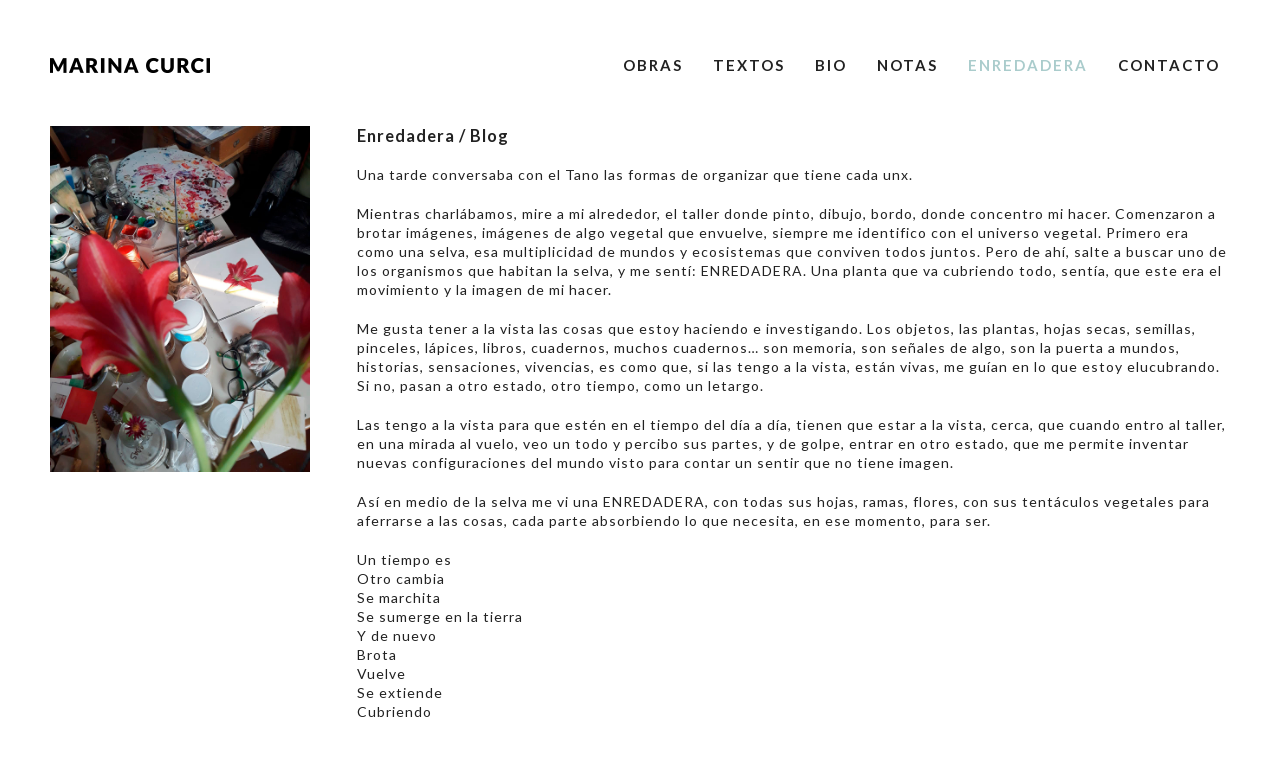

--- FILE ---
content_type: text/html; charset=UTF-8
request_url: http://marinacurci.com.ar/enredadera-blog/
body_size: 8894
content:
<!DOCTYPE html>
<html lang="en">
<head>
	<meta charset="utf-8" />
	<title>Enredadera / Blog &laquo;  Marina Curci</title> 
	<meta name='robots' content='max-image-preview:large' />
	<style>img:is([sizes="auto" i], [sizes^="auto," i]) { contain-intrinsic-size: 3000px 1500px }</style>
	<link rel='dns-prefetch' href='//netdna.bootstrapcdn.com' />
<script type="text/javascript">
/* <![CDATA[ */
window._wpemojiSettings = {"baseUrl":"https:\/\/s.w.org\/images\/core\/emoji\/15.0.3\/72x72\/","ext":".png","svgUrl":"https:\/\/s.w.org\/images\/core\/emoji\/15.0.3\/svg\/","svgExt":".svg","source":{"concatemoji":"http:\/\/marinacurci.com.ar\/sitio\/wp-includes\/js\/wp-emoji-release.min.js?ver=6.7.4"}};
/*! This file is auto-generated */
!function(i,n){var o,s,e;function c(e){try{var t={supportTests:e,timestamp:(new Date).valueOf()};sessionStorage.setItem(o,JSON.stringify(t))}catch(e){}}function p(e,t,n){e.clearRect(0,0,e.canvas.width,e.canvas.height),e.fillText(t,0,0);var t=new Uint32Array(e.getImageData(0,0,e.canvas.width,e.canvas.height).data),r=(e.clearRect(0,0,e.canvas.width,e.canvas.height),e.fillText(n,0,0),new Uint32Array(e.getImageData(0,0,e.canvas.width,e.canvas.height).data));return t.every(function(e,t){return e===r[t]})}function u(e,t,n){switch(t){case"flag":return n(e,"\ud83c\udff3\ufe0f\u200d\u26a7\ufe0f","\ud83c\udff3\ufe0f\u200b\u26a7\ufe0f")?!1:!n(e,"\ud83c\uddfa\ud83c\uddf3","\ud83c\uddfa\u200b\ud83c\uddf3")&&!n(e,"\ud83c\udff4\udb40\udc67\udb40\udc62\udb40\udc65\udb40\udc6e\udb40\udc67\udb40\udc7f","\ud83c\udff4\u200b\udb40\udc67\u200b\udb40\udc62\u200b\udb40\udc65\u200b\udb40\udc6e\u200b\udb40\udc67\u200b\udb40\udc7f");case"emoji":return!n(e,"\ud83d\udc26\u200d\u2b1b","\ud83d\udc26\u200b\u2b1b")}return!1}function f(e,t,n){var r="undefined"!=typeof WorkerGlobalScope&&self instanceof WorkerGlobalScope?new OffscreenCanvas(300,150):i.createElement("canvas"),a=r.getContext("2d",{willReadFrequently:!0}),o=(a.textBaseline="top",a.font="600 32px Arial",{});return e.forEach(function(e){o[e]=t(a,e,n)}),o}function t(e){var t=i.createElement("script");t.src=e,t.defer=!0,i.head.appendChild(t)}"undefined"!=typeof Promise&&(o="wpEmojiSettingsSupports",s=["flag","emoji"],n.supports={everything:!0,everythingExceptFlag:!0},e=new Promise(function(e){i.addEventListener("DOMContentLoaded",e,{once:!0})}),new Promise(function(t){var n=function(){try{var e=JSON.parse(sessionStorage.getItem(o));if("object"==typeof e&&"number"==typeof e.timestamp&&(new Date).valueOf()<e.timestamp+604800&&"object"==typeof e.supportTests)return e.supportTests}catch(e){}return null}();if(!n){if("undefined"!=typeof Worker&&"undefined"!=typeof OffscreenCanvas&&"undefined"!=typeof URL&&URL.createObjectURL&&"undefined"!=typeof Blob)try{var e="postMessage("+f.toString()+"("+[JSON.stringify(s),u.toString(),p.toString()].join(",")+"));",r=new Blob([e],{type:"text/javascript"}),a=new Worker(URL.createObjectURL(r),{name:"wpTestEmojiSupports"});return void(a.onmessage=function(e){c(n=e.data),a.terminate(),t(n)})}catch(e){}c(n=f(s,u,p))}t(n)}).then(function(e){for(var t in e)n.supports[t]=e[t],n.supports.everything=n.supports.everything&&n.supports[t],"flag"!==t&&(n.supports.everythingExceptFlag=n.supports.everythingExceptFlag&&n.supports[t]);n.supports.everythingExceptFlag=n.supports.everythingExceptFlag&&!n.supports.flag,n.DOMReady=!1,n.readyCallback=function(){n.DOMReady=!0}}).then(function(){return e}).then(function(){var e;n.supports.everything||(n.readyCallback(),(e=n.source||{}).concatemoji?t(e.concatemoji):e.wpemoji&&e.twemoji&&(t(e.twemoji),t(e.wpemoji)))}))}((window,document),window._wpemojiSettings);
/* ]]> */
</script>
<style id='wp-emoji-styles-inline-css' type='text/css'>

	img.wp-smiley, img.emoji {
		display: inline !important;
		border: none !important;
		box-shadow: none !important;
		height: 1em !important;
		width: 1em !important;
		margin: 0 0.07em !important;
		vertical-align: -0.1em !important;
		background: none !important;
		padding: 0 !important;
	}
</style>
<link rel='stylesheet' id='wp-block-library-css' href='http://marinacurci.com.ar/sitio/wp-includes/css/dist/block-library/style.min.css?ver=6.7.4' type='text/css' media='all' />
<style id='classic-theme-styles-inline-css' type='text/css'>
/*! This file is auto-generated */
.wp-block-button__link{color:#fff;background-color:#32373c;border-radius:9999px;box-shadow:none;text-decoration:none;padding:calc(.667em + 2px) calc(1.333em + 2px);font-size:1.125em}.wp-block-file__button{background:#32373c;color:#fff;text-decoration:none}
</style>
<style id='global-styles-inline-css' type='text/css'>
:root{--wp--preset--aspect-ratio--square: 1;--wp--preset--aspect-ratio--4-3: 4/3;--wp--preset--aspect-ratio--3-4: 3/4;--wp--preset--aspect-ratio--3-2: 3/2;--wp--preset--aspect-ratio--2-3: 2/3;--wp--preset--aspect-ratio--16-9: 16/9;--wp--preset--aspect-ratio--9-16: 9/16;--wp--preset--color--black: #000000;--wp--preset--color--cyan-bluish-gray: #abb8c3;--wp--preset--color--white: #ffffff;--wp--preset--color--pale-pink: #f78da7;--wp--preset--color--vivid-red: #cf2e2e;--wp--preset--color--luminous-vivid-orange: #ff6900;--wp--preset--color--luminous-vivid-amber: #fcb900;--wp--preset--color--light-green-cyan: #7bdcb5;--wp--preset--color--vivid-green-cyan: #00d084;--wp--preset--color--pale-cyan-blue: #8ed1fc;--wp--preset--color--vivid-cyan-blue: #0693e3;--wp--preset--color--vivid-purple: #9b51e0;--wp--preset--gradient--vivid-cyan-blue-to-vivid-purple: linear-gradient(135deg,rgba(6,147,227,1) 0%,rgb(155,81,224) 100%);--wp--preset--gradient--light-green-cyan-to-vivid-green-cyan: linear-gradient(135deg,rgb(122,220,180) 0%,rgb(0,208,130) 100%);--wp--preset--gradient--luminous-vivid-amber-to-luminous-vivid-orange: linear-gradient(135deg,rgba(252,185,0,1) 0%,rgba(255,105,0,1) 100%);--wp--preset--gradient--luminous-vivid-orange-to-vivid-red: linear-gradient(135deg,rgba(255,105,0,1) 0%,rgb(207,46,46) 100%);--wp--preset--gradient--very-light-gray-to-cyan-bluish-gray: linear-gradient(135deg,rgb(238,238,238) 0%,rgb(169,184,195) 100%);--wp--preset--gradient--cool-to-warm-spectrum: linear-gradient(135deg,rgb(74,234,220) 0%,rgb(151,120,209) 20%,rgb(207,42,186) 40%,rgb(238,44,130) 60%,rgb(251,105,98) 80%,rgb(254,248,76) 100%);--wp--preset--gradient--blush-light-purple: linear-gradient(135deg,rgb(255,206,236) 0%,rgb(152,150,240) 100%);--wp--preset--gradient--blush-bordeaux: linear-gradient(135deg,rgb(254,205,165) 0%,rgb(254,45,45) 50%,rgb(107,0,62) 100%);--wp--preset--gradient--luminous-dusk: linear-gradient(135deg,rgb(255,203,112) 0%,rgb(199,81,192) 50%,rgb(65,88,208) 100%);--wp--preset--gradient--pale-ocean: linear-gradient(135deg,rgb(255,245,203) 0%,rgb(182,227,212) 50%,rgb(51,167,181) 100%);--wp--preset--gradient--electric-grass: linear-gradient(135deg,rgb(202,248,128) 0%,rgb(113,206,126) 100%);--wp--preset--gradient--midnight: linear-gradient(135deg,rgb(2,3,129) 0%,rgb(40,116,252) 100%);--wp--preset--font-size--small: 13px;--wp--preset--font-size--medium: 20px;--wp--preset--font-size--large: 36px;--wp--preset--font-size--x-large: 42px;--wp--preset--spacing--20: 0.44rem;--wp--preset--spacing--30: 0.67rem;--wp--preset--spacing--40: 1rem;--wp--preset--spacing--50: 1.5rem;--wp--preset--spacing--60: 2.25rem;--wp--preset--spacing--70: 3.38rem;--wp--preset--spacing--80: 5.06rem;--wp--preset--shadow--natural: 6px 6px 9px rgba(0, 0, 0, 0.2);--wp--preset--shadow--deep: 12px 12px 50px rgba(0, 0, 0, 0.4);--wp--preset--shadow--sharp: 6px 6px 0px rgba(0, 0, 0, 0.2);--wp--preset--shadow--outlined: 6px 6px 0px -3px rgba(255, 255, 255, 1), 6px 6px rgba(0, 0, 0, 1);--wp--preset--shadow--crisp: 6px 6px 0px rgba(0, 0, 0, 1);}:where(.is-layout-flex){gap: 0.5em;}:where(.is-layout-grid){gap: 0.5em;}body .is-layout-flex{display: flex;}.is-layout-flex{flex-wrap: wrap;align-items: center;}.is-layout-flex > :is(*, div){margin: 0;}body .is-layout-grid{display: grid;}.is-layout-grid > :is(*, div){margin: 0;}:where(.wp-block-columns.is-layout-flex){gap: 2em;}:where(.wp-block-columns.is-layout-grid){gap: 2em;}:where(.wp-block-post-template.is-layout-flex){gap: 1.25em;}:where(.wp-block-post-template.is-layout-grid){gap: 1.25em;}.has-black-color{color: var(--wp--preset--color--black) !important;}.has-cyan-bluish-gray-color{color: var(--wp--preset--color--cyan-bluish-gray) !important;}.has-white-color{color: var(--wp--preset--color--white) !important;}.has-pale-pink-color{color: var(--wp--preset--color--pale-pink) !important;}.has-vivid-red-color{color: var(--wp--preset--color--vivid-red) !important;}.has-luminous-vivid-orange-color{color: var(--wp--preset--color--luminous-vivid-orange) !important;}.has-luminous-vivid-amber-color{color: var(--wp--preset--color--luminous-vivid-amber) !important;}.has-light-green-cyan-color{color: var(--wp--preset--color--light-green-cyan) !important;}.has-vivid-green-cyan-color{color: var(--wp--preset--color--vivid-green-cyan) !important;}.has-pale-cyan-blue-color{color: var(--wp--preset--color--pale-cyan-blue) !important;}.has-vivid-cyan-blue-color{color: var(--wp--preset--color--vivid-cyan-blue) !important;}.has-vivid-purple-color{color: var(--wp--preset--color--vivid-purple) !important;}.has-black-background-color{background-color: var(--wp--preset--color--black) !important;}.has-cyan-bluish-gray-background-color{background-color: var(--wp--preset--color--cyan-bluish-gray) !important;}.has-white-background-color{background-color: var(--wp--preset--color--white) !important;}.has-pale-pink-background-color{background-color: var(--wp--preset--color--pale-pink) !important;}.has-vivid-red-background-color{background-color: var(--wp--preset--color--vivid-red) !important;}.has-luminous-vivid-orange-background-color{background-color: var(--wp--preset--color--luminous-vivid-orange) !important;}.has-luminous-vivid-amber-background-color{background-color: var(--wp--preset--color--luminous-vivid-amber) !important;}.has-light-green-cyan-background-color{background-color: var(--wp--preset--color--light-green-cyan) !important;}.has-vivid-green-cyan-background-color{background-color: var(--wp--preset--color--vivid-green-cyan) !important;}.has-pale-cyan-blue-background-color{background-color: var(--wp--preset--color--pale-cyan-blue) !important;}.has-vivid-cyan-blue-background-color{background-color: var(--wp--preset--color--vivid-cyan-blue) !important;}.has-vivid-purple-background-color{background-color: var(--wp--preset--color--vivid-purple) !important;}.has-black-border-color{border-color: var(--wp--preset--color--black) !important;}.has-cyan-bluish-gray-border-color{border-color: var(--wp--preset--color--cyan-bluish-gray) !important;}.has-white-border-color{border-color: var(--wp--preset--color--white) !important;}.has-pale-pink-border-color{border-color: var(--wp--preset--color--pale-pink) !important;}.has-vivid-red-border-color{border-color: var(--wp--preset--color--vivid-red) !important;}.has-luminous-vivid-orange-border-color{border-color: var(--wp--preset--color--luminous-vivid-orange) !important;}.has-luminous-vivid-amber-border-color{border-color: var(--wp--preset--color--luminous-vivid-amber) !important;}.has-light-green-cyan-border-color{border-color: var(--wp--preset--color--light-green-cyan) !important;}.has-vivid-green-cyan-border-color{border-color: var(--wp--preset--color--vivid-green-cyan) !important;}.has-pale-cyan-blue-border-color{border-color: var(--wp--preset--color--pale-cyan-blue) !important;}.has-vivid-cyan-blue-border-color{border-color: var(--wp--preset--color--vivid-cyan-blue) !important;}.has-vivid-purple-border-color{border-color: var(--wp--preset--color--vivid-purple) !important;}.has-vivid-cyan-blue-to-vivid-purple-gradient-background{background: var(--wp--preset--gradient--vivid-cyan-blue-to-vivid-purple) !important;}.has-light-green-cyan-to-vivid-green-cyan-gradient-background{background: var(--wp--preset--gradient--light-green-cyan-to-vivid-green-cyan) !important;}.has-luminous-vivid-amber-to-luminous-vivid-orange-gradient-background{background: var(--wp--preset--gradient--luminous-vivid-amber-to-luminous-vivid-orange) !important;}.has-luminous-vivid-orange-to-vivid-red-gradient-background{background: var(--wp--preset--gradient--luminous-vivid-orange-to-vivid-red) !important;}.has-very-light-gray-to-cyan-bluish-gray-gradient-background{background: var(--wp--preset--gradient--very-light-gray-to-cyan-bluish-gray) !important;}.has-cool-to-warm-spectrum-gradient-background{background: var(--wp--preset--gradient--cool-to-warm-spectrum) !important;}.has-blush-light-purple-gradient-background{background: var(--wp--preset--gradient--blush-light-purple) !important;}.has-blush-bordeaux-gradient-background{background: var(--wp--preset--gradient--blush-bordeaux) !important;}.has-luminous-dusk-gradient-background{background: var(--wp--preset--gradient--luminous-dusk) !important;}.has-pale-ocean-gradient-background{background: var(--wp--preset--gradient--pale-ocean) !important;}.has-electric-grass-gradient-background{background: var(--wp--preset--gradient--electric-grass) !important;}.has-midnight-gradient-background{background: var(--wp--preset--gradient--midnight) !important;}.has-small-font-size{font-size: var(--wp--preset--font-size--small) !important;}.has-medium-font-size{font-size: var(--wp--preset--font-size--medium) !important;}.has-large-font-size{font-size: var(--wp--preset--font-size--large) !important;}.has-x-large-font-size{font-size: var(--wp--preset--font-size--x-large) !important;}
:where(.wp-block-post-template.is-layout-flex){gap: 1.25em;}:where(.wp-block-post-template.is-layout-grid){gap: 1.25em;}
:where(.wp-block-columns.is-layout-flex){gap: 2em;}:where(.wp-block-columns.is-layout-grid){gap: 2em;}
:root :where(.wp-block-pullquote){font-size: 1.5em;line-height: 1.6;}
</style>
<link rel='stylesheet' id='finalTilesGallery_stylesheet-css' href='http://marinacurci.com.ar/sitio/wp-content/plugins/final-tiles-grid-gallery-lite/scripts/ftg.css?ver=3.6.1' type='text/css' media='all' />
<link rel='stylesheet' id='fontawesome_stylesheet-css' href='//netdna.bootstrapcdn.com/font-awesome/4.7.0/css/font-awesome.css?ver=6.7.4' type='text/css' media='all' />
<link rel='stylesheet' id='cyclone-template-style-dark-0-css' href='http://marinacurci.com.ar/sitio/wp-content/plugins/cyclone-slider-2/templates/dark/style.css?ver=3.2.0' type='text/css' media='all' />
<link rel='stylesheet' id='cyclone-template-style-default-0-css' href='http://marinacurci.com.ar/sitio/wp-content/plugins/cyclone-slider-2/templates/default/style.css?ver=3.2.0' type='text/css' media='all' />
<link rel='stylesheet' id='cyclone-template-style-standard-0-css' href='http://marinacurci.com.ar/sitio/wp-content/plugins/cyclone-slider-2/templates/standard/style.css?ver=3.2.0' type='text/css' media='all' />
<link rel='stylesheet' id='cyclone-template-style-thumbnails-0-css' href='http://marinacurci.com.ar/sitio/wp-content/plugins/cyclone-slider-2/templates/thumbnails/style.css?ver=3.2.0' type='text/css' media='all' />
<script type="text/javascript" src="http://marinacurci.com.ar/sitio/wp-includes/js/jquery/jquery.min.js?ver=3.7.1" id="jquery-core-js"></script>
<script type="text/javascript" src="http://marinacurci.com.ar/sitio/wp-includes/js/jquery/jquery-migrate.min.js?ver=3.4.1" id="jquery-migrate-js"></script>
<link rel="https://api.w.org/" href="http://marinacurci.com.ar/wp-json/" /><link rel="alternate" title="JSON" type="application/json" href="http://marinacurci.com.ar/wp-json/wp/v2/pages/1515" /><link rel="EditURI" type="application/rsd+xml" title="RSD" href="http://marinacurci.com.ar/sitio/xmlrpc.php?rsd" />
<meta name="generator" content="WordPress 6.7.4" />
<link rel="canonical" href="http://marinacurci.com.ar/enredadera-blog/" />
<link rel='shortlink' href='http://marinacurci.com.ar/?p=1515' />
<link rel="alternate" title="oEmbed (JSON)" type="application/json+oembed" href="http://marinacurci.com.ar/wp-json/oembed/1.0/embed?url=http%3A%2F%2Fmarinacurci.com.ar%2Fenredadera-blog%2F" />
<link rel="alternate" title="oEmbed (XML)" type="text/xml+oembed" href="http://marinacurci.com.ar/wp-json/oembed/1.0/embed?url=http%3A%2F%2Fmarinacurci.com.ar%2Fenredadera-blog%2F&#038;format=xml" />
<link rel="icon" href="http://marinacurci.com.ar/sitio/wp-content/uploads/2017/11/mc-icono.png" sizes="32x32" />
<link rel="icon" href="http://marinacurci.com.ar/sitio/wp-content/uploads/2017/11/mc-icono.png" sizes="192x192" />
<link rel="apple-touch-icon" href="http://marinacurci.com.ar/sitio/wp-content/uploads/2017/11/mc-icono.png" />
<meta name="msapplication-TileImage" content="http://marinacurci.com.ar/sitio/wp-content/uploads/2017/11/mc-icono.png" />
	<meta name="viewport" content="width=device-width, initial-scale=1, maximum-scale=1" />
	<link href='https://fonts.googleapis.com/css?family=Source+Sans+Pro:400,300,200' rel='stylesheet' type='text/css' />
	<link href="https://fonts.googleapis.com/css?family=Inconsolata" rel="stylesheet">
	<link href='https://fonts.googleapis.com/css?family=Open+Sans' rel='stylesheet' type='text/css' />
	<link href='https://fonts.googleapis.com/css?family=Lato:400,700,900' rel='stylesheet' type='text/css'>
	<!--[if lt IE 9]>
	<script src="https://css3-mediaqueries-js.googlecode.com/svn/trunk/css3-mediaqueries.js"></script>
	<![endif]-->              		
	<link rel="stylesheet" href="http://marinacurci.com.ar/sitio/wp-content/themes/ScreenThemeResFree/style.css" type="text/css" media="screen" title="no title" charset="utf-8"/>
	<!--[if IE]>
		<script src="https://html5shiv.googlecode.com/svn/trunk/html5.js"></script>
	<![endif]-->
	<link rel="stylesheet" href="http://marinacurci.com.ar/sitio/wp-content/themes/ScreenThemeResFree/css/mobile.css" type="text/css" media="screen" title="no title" charset="utf-8"/>
	<link rel="stylesheet" href="http://marinacurci.com.ar/sitio/wp-content/themes/ScreenThemeResFree/css/slicknav.css" />
	<script src="https://code.jquery.com/jquery-1.10.2.min.js"></script>
<!--	<script src="http://cdnjs.cloudflare.com/ajax/libs/modernizr/2.6.2/modernizr.min.js"></script>-->
	<script src="http://marinacurci.com.ar/sitio/wp-content/themes/ScreenThemeResFree/js/jquery.infinitescroll.js"></script>
	<script src="http://marinacurci.com.ar/sitio/wp-content/themes/ScreenThemeResFree/js/jquery.slicknav.js"></script>
	<script src="http://marinacurci.com.ar/sitio/wp-content/themes/ScreenThemeResFree/js/retina-1.1.0.min.js"></script>
	<script src="http://marinacurci.com.ar/sitio/wp-content/themes/ScreenThemeResFree/js/jquery.grid-a-licious.js"></script>
	<!-- flickr slideshow js / css -->
    <script src="http://marinacurci.com.ar/sitio/wp-content/themes/ScreenThemeResFree/js/modernizr-custom-v2.7.1.min.js" type="text/javascript"></script>
    <script src="http://marinacurci.com.ar/sitio/wp-content/themes/ScreenThemeResFree/js/jquery-finger-v0.1.0.min.js" type="text/javascript"></script>
    <script src="http://marinacurci.com.ar/sitio/wp-content/themes/ScreenThemeResFree/js/flickerplate.min.js" type="text/javascript"></script>
	<link href="http://marinacurci.com.ar/sitio/wp-content/themes/ScreenThemeResFree/css/flickerplate.css"  type="text/css" rel="stylesheet">
    
<!--	<script src="http://marinacurci.com.ar/sitio/wp-content/themes/ScreenThemeResFree/js/jquery.film_roll.min.js"></script>-->
	<script src="http://marinacurci.com.ar/sitio/wp-content/themes/ScreenThemeResFree/js/jquery.carouFredSel-6.2.1.js"></script>
	
	<script src="http://marinacurci.com.ar/sitio/wp-content/themes/ScreenThemeResFree/js/scripts.js"></script>
		
	<style type="text/css">
	body {
			
		
	}
	</style>			
</head>
<body class="page-template page-template-page-fullscreen page-template-page-fullscreen-php page page-id-1515">
<header id="header">
	<div class="header_bottom">
	
		<div class="container">
		
			<div class="full_logo_cont">
									<a href="http://marinacurci.com.ar"><img src="http://marinacurci.com.ar/sitio/wp-content/uploads/2017/11/marina-logo-06.png" class="logo" alt="logo" /></a>
									
			</div><!--//logo_cont-->		
			<div class="header_menu">
				<ul id="main_header_menu" class="menu"><li id="menu-item-803" class="menu-item menu-item-type-custom menu-item-object-custom menu-item-has-children menu-item-803"><a href="#">Obras</a>
<ul class="sub-menu">
	<li id="menu-item-251" class="menu-item menu-item-type-taxonomy menu-item-object-category menu-item-251"><a href="http://marinacurci.com.ar/category/pinturas/">Pinturas</a></li>
	<li id="menu-item-804" class="menu-item menu-item-type-taxonomy menu-item-object-category menu-item-804"><a href="http://marinacurci.com.ar/category/instalaciones/">Instalaciones</a></li>
	<li id="menu-item-970" class="menu-item menu-item-type-taxonomy menu-item-object-category menu-item-970"><a href="http://marinacurci.com.ar/category/trabajos-colectivos/">Trabajos colectivos</a></li>
	<li id="menu-item-807" class="menu-item menu-item-type-taxonomy menu-item-object-category menu-item-807"><a href="http://marinacurci.com.ar/category/muestras/">Muestras</a></li>
</ul>
</li>
<li id="menu-item-1425" class="menu-item menu-item-type-custom menu-item-object-custom menu-item-has-children menu-item-1425"><a href="#">Textos</a>
<ul class="sub-menu">
	<li id="menu-item-775" class="menu-item menu-item-type-post_type menu-item-object-page menu-item-775"><a href="http://marinacurci.com.ar/libros/">Libros</a></li>
	<li id="menu-item-330" class="menu-item menu-item-type-post_type menu-item-object-page menu-item-330"><a href="http://marinacurci.com.ar/textos-criticos/">Textos críticos</a></li>
</ul>
</li>
<li id="menu-item-763" class="menu-item menu-item-type-custom menu-item-object-custom menu-item-has-children menu-item-763"><a href="#">Bio</a>
<ul class="sub-menu">
	<li id="menu-item-265" class="menu-item menu-item-type-post_type menu-item-object-page menu-item-265"><a href="http://marinacurci.com.ar/biografia/">Biografía</a></li>
	<li id="menu-item-764" class="menu-item menu-item-type-post_type menu-item-object-page menu-item-764"><a href="http://marinacurci.com.ar/exposiciones/">Exposiciones</a></li>
</ul>
</li>
<li id="menu-item-211" class="menu-item menu-item-type-post_type menu-item-object-page menu-item-211"><a href="http://marinacurci.com.ar/blog/">Notas</a></li>
<li id="menu-item-1554" class="menu-item menu-item-type-post_type menu-item-object-page current-menu-item page_item page-item-1515 current_page_item menu-item-1554"><a href="http://marinacurci.com.ar/enredadera-blog/" aria-current="page">Enredadera</a></li>
<li id="menu-item-1663" class="menu-item menu-item-type-post_type menu-item-object-page menu-item-1663"><a href="http://marinacurci.com.ar/contacto-2024/">Contacto</a></li>
</ul>			</div><!--//header_menu-->	
			
			<div class="clear"></div>
		
			<!--
			<div class="header_search">
				<form role="search" method="get" id="searchform" action="http://marinacurci.com.ar/">
					<input type="text" name="s" id="s" />
					<INPUT TYPE="image" SRC="http://marinacurci.com.ar/sitio/wp-content/themes/ScreenThemeResFree/images/search-icon2.jpg" class="header_search_icon" BORDER="0" ALT="Submit Form">
				</form>
			</div> --><!--//header_search-->
						
			<div class="clear"></div>
		</div><!--//container-->
		
	</div><!--//header_bottom-->	
</header><!--//header-->
<div class="header_spacing"></div>	
<div id="content">
	<div class="container">
	
		<div id="single_cont">
		
			<div class="single_fullscreen">
			
							
					
					
					<div class="single_inside_content">
					
						<div class="su-row"><div class="su-column su-column-size-1-4"><div class="su-column-inner su-u-clearfix su-u-trim"><img fetchpriority="high" decoding="async" class="alignnone size-full wp-image-1526" src="http://marinacurci.com.ar/sitio/wp-content/uploads/2021/07/intro-enredadera.jpg" alt="" width="1200" height="1600" data-id="1526" srcset="http://marinacurci.com.ar/sitio/wp-content/uploads/2021/07/intro-enredadera.jpg 1200w, http://marinacurci.com.ar/sitio/wp-content/uploads/2021/07/intro-enredadera-450x600.jpg 450w, http://marinacurci.com.ar/sitio/wp-content/uploads/2021/07/intro-enredadera-768x1024.jpg 768w, http://marinacurci.com.ar/sitio/wp-content/uploads/2021/07/intro-enredadera-1152x1536.jpg 1152w" sizes="(max-width: 1200px) 100vw, 1200px" /><br />
</div></div> <div class="su-column su-column-size-3-4"><div class="su-column-inner su-u-clearfix su-u-trim">
<h3>Enredadera / Blog</h3>
<p>Una tarde conversaba con el Tano las formas de organizar que tiene cada unx.</p>
<p>Mientras charlábamos, mire a mi alrededor, el taller donde pinto, dibujo, bordo, donde concentro mi hacer. Comenzaron a brotar imágenes, imágenes de algo vegetal que envuelve, siempre me identifico con el universo vegetal. Primero era como una selva, esa multiplicidad de mundos y ecosistemas que conviven todos juntos. Pero de ahí, salte a buscar uno de los organismos que habitan la selva, y me sentí: ENREDADERA. Una planta que va cubriendo todo, sentía, que este era el movimiento y la imagen de mi hacer.</p>
<p>Me gusta tener a la vista las cosas que estoy haciendo e investigando. Los objetos, las plantas, hojas secas, semillas, pinceles, lápices, libros, cuadernos, muchos cuadernos… son memoria, son señales de algo, son la puerta a mundos, historias, sensaciones, vivencias, es como que, si las tengo a la vista, están vivas, me guían en lo que estoy elucubrando. Si no, pasan a otro estado, otro tiempo, como un letargo.</p>
<p>Las tengo a la vista para que estén en el tiempo del día a día, tienen que estar a la vista, cerca, que cuando entro al taller, en una mirada al vuelo, veo un todo y percibo sus partes, y de golpe, entrar en otro estado, que me permite inventar nuevas configuraciones del mundo visto para contar un sentir que no tiene imagen.</p>
<p>Así en medio de la selva me vi una ENREDADERA, con todas sus hojas, ramas, flores, con sus tentáculos vegetales para aferrarse a las cosas, cada parte absorbiendo lo que necesita, en ese momento, para ser.</p>
<p>Un tiempo es<br />
Otro cambia<br />
Se marchita<br />
Se sumerge en la tierra<br />
Y de nuevo<br />
Brota<br />
Vuelve<br />
Se extiende<br />
Cubriendo<br />
Todo.</p>
<p>Así inauguro este BLOG ENREDADERA para contar, mostrar, compartir cosas del día a día.</p>
<p><strong>Marina Curci</strong><br />
<em>Julio 2021</em></div></div></div>
<div class="su-divider su-divider-style-default" style="margin:30px 0;border-width:1px;border-color:#000"></div>


<div class="su-posts su-posts-default-loop ">

	
					
			
			<div id="su-post-1628" class="su-post ">

									<a class="su-post-thumbnail" href="http://marinacurci.com.ar/el-agua-que-mueve-mundos/"><img decoding="async" width="1000" height="778" src="http://marinacurci.com.ar/sitio/wp-content/uploads/2023/01/foto-1-para-blog.jpg" class="attachment-post-thumbnail size-post-thumbnail wp-post-image" alt="" srcset="http://marinacurci.com.ar/sitio/wp-content/uploads/2023/01/foto-1-para-blog.jpg 1000w, http://marinacurci.com.ar/sitio/wp-content/uploads/2023/01/foto-1-para-blog-600x467.jpg 600w, http://marinacurci.com.ar/sitio/wp-content/uploads/2023/01/foto-1-para-blog-768x598.jpg 768w" sizes="(max-width: 1000px) 100vw, 1000px" /></a>
				
				<h2 class="su-post-title"><a href="http://marinacurci.com.ar/el-agua-que-mueve-mundos/">El agua que mueve mundos</a></h2>

				<div class="su-post-meta">
					Posted: 23 enero, 2023				</div>

				<div class="su-post-excerpt">
					<p>Taller de pintura. Experiencias con medios al agua, principalmente con acuarela. FORMATO VIRTUAL POR ZOOM. Con encuentros presenciales a coordinar. En abril de 2022 comenzó esta nueva experiencia de taller. Un espacio, como un laboratorio de pintura con el agua, como medio esencial, un lugar donde hacernos preguntas, investigar, mezclar y sumergirse en la materia, [&hellip;]</p>
				</div>

				
			</div>

					
			
			<div id="su-post-1619" class="su-post ">

									<a class="su-post-thumbnail" href="http://marinacurci.com.ar/acciones-vegetales/"><img decoding="async" width="1000" height="778" src="http://marinacurci.com.ar/sitio/wp-content/uploads/2022/10/accion-.jpg" class="attachment-post-thumbnail size-post-thumbnail wp-post-image" alt="" srcset="http://marinacurci.com.ar/sitio/wp-content/uploads/2022/10/accion-.jpg 1000w, http://marinacurci.com.ar/sitio/wp-content/uploads/2022/10/accion--600x467.jpg 600w, http://marinacurci.com.ar/sitio/wp-content/uploads/2022/10/accion--768x598.jpg 768w" sizes="(max-width: 1000px) 100vw, 1000px" /></a>
				
				<h2 class="su-post-title"><a href="http://marinacurci.com.ar/acciones-vegetales/">Acciones Vegetales</a></h2>

				<div class="su-post-meta">
					Posted: 29 octubre, 2022				</div>

				<div class="su-post-excerpt">
					<p>Link a las historias: https://issuu.com/marinacurci/docs/acciones_vegetales_para_publicaci_n Todxs tenemos historias con las plantas, cada unx un vínculo, que puede ser conscientes y dedicado, o no estar tan atentos a él. Acciones Vegetales es un impulso para crear una memoria colectiva, recuperar saberes, crear un archivo escrito, y un mundo de imágenes con el dibujo. Anotar y notar vivencias, [&hellip;]</p>
				</div>

				
			</div>

					
			
			<div id="su-post-1599" class="su-post ">

									<a class="su-post-thumbnail" href="http://marinacurci.com.ar/mientras-tanto/"><img loading="lazy" decoding="async" width="622" height="800" src="http://marinacurci.com.ar/sitio/wp-content/uploads/2021/09/1-DSC_1162-esta-en-72-b.jpg" class="attachment-post-thumbnail size-post-thumbnail wp-post-image" alt="" srcset="http://marinacurci.com.ar/sitio/wp-content/uploads/2021/09/1-DSC_1162-esta-en-72-b.jpg 622w, http://marinacurci.com.ar/sitio/wp-content/uploads/2021/09/1-DSC_1162-esta-en-72-b-467x600.jpg 467w" sizes="auto, (max-width: 622px) 100vw, 622px" /></a>
				
				<h2 class="su-post-title"><a href="http://marinacurci.com.ar/mientras-tanto/">Mientras tanto</a></h2>

				<div class="su-post-meta">
					Posted: 10 septiembre, 2021				</div>

				<div class="su-post-excerpt">
					<p>&nbsp; En la mesa de dibujo, alrededor del caballete, en los rincones del taller, en las paletas de colores, en el paisaje… se van haciendo universos que tienen un código secreto del pensamiento. ¿Con que nos rodeamos? ¿en que orden eso se acumula? ¿lo organizamos? ¿Qué hay en esos micro mundos? Estos espacios son mi [&hellip;]</p>
				</div>

				
			</div>

					
			
			<div id="su-post-1561" class="su-post ">

									<a class="su-post-thumbnail" href="http://marinacurci.com.ar/la-musica-de-la-pluma/"><img loading="lazy" decoding="async" width="800" height="611" src="http://marinacurci.com.ar/sitio/wp-content/uploads/2021/08/DSC_1165-72dpi.jpg" class="attachment-post-thumbnail size-post-thumbnail wp-post-image" alt="" srcset="http://marinacurci.com.ar/sitio/wp-content/uploads/2021/08/DSC_1165-72dpi.jpg 800w, http://marinacurci.com.ar/sitio/wp-content/uploads/2021/08/DSC_1165-72dpi-600x458.jpg 600w, http://marinacurci.com.ar/sitio/wp-content/uploads/2021/08/DSC_1165-72dpi-768x587.jpg 768w" sizes="auto, (max-width: 800px) 100vw, 800px" /></a>
				
				<h2 class="su-post-title"><a href="http://marinacurci.com.ar/la-musica-de-la-pluma/">Dibujosonido</a></h2>

				<div class="su-post-meta">
					Posted: 4 agosto, 2021				</div>

				<div class="su-post-excerpt">
					<p>Del ritmo de los movimientos en un dibujo, siempre se desprende un sonido, que marca compases. Es el sonido del encuentro de dos elementos, hoy: metal y papel. El dibujo es como una danza, que deja el eco del espacio atravesado marcado en el papel. Me gusta dibujar sin música y escuchar los elementos. &nbsp; [&hellip;]</p>
				</div>

				
			</div>

					
			
			<div id="su-post-1537" class="su-post ">

									<a class="su-post-thumbnail" href="http://marinacurci.com.ar/amar-las-flores/"><img loading="lazy" decoding="async" width="982" height="687" src="http://marinacurci.com.ar/sitio/wp-content/uploads/2021/07/ALF-03.jpg" class="attachment-post-thumbnail size-post-thumbnail wp-post-image" alt="" srcset="http://marinacurci.com.ar/sitio/wp-content/uploads/2021/07/ALF-03.jpg 982w, http://marinacurci.com.ar/sitio/wp-content/uploads/2021/07/ALF-03-600x420.jpg 600w, http://marinacurci.com.ar/sitio/wp-content/uploads/2021/07/ALF-03-768x537.jpg 768w" sizes="auto, (max-width: 982px) 100vw, 982px" /></a>
				
				<h2 class="su-post-title"><a href="http://marinacurci.com.ar/amar-las-flores/">Amar las flores</a></h2>

				<div class="su-post-meta">
					Posted: 28 julio, 2021				</div>

				<div class="su-post-excerpt">
					<p>Texto para la charla “Proyectos, acción política e investigación” del foro de la Diplomatura de arte y género. Dirigido por Kekena Corvalán. ¿Por dónde comenzar? ¿que contar? ¿desde dónde? ¿Cómo contar? Soy hacedora visual, de núcleo: pintora ¿Por qué contar con la palabra y no solo la imagen? El por qué, porque necesito decir, porque [&hellip;]</p>
				</div>

				
			</div>

		
	
</div>

						
					</div><!--//single_inside_content-->
					
					<br /><br />
					
												
				
				                    																
			
			</div><!--//single_left-->
			
			<div class="clear"></div>
		
		</div><!--//single_cont-->
		
	</div><!--//container-->
</div><!--//content-->

<div class="footer_copyright_cont">
<div class="footer_copyright">
	<div class="container">
		<div class="footer_social">
																												
			<div class="clear"></div>
		</div><!--//footer_social-->
					
	<footer>
	 © Marina Curci | <a href="mailto:marinacurci@hotmail.com" target="_blank">Contacto</a> | <a href="https://www.facebook.com/marina.curci.12" target="_blank">Facebook</a> | <a href="https://www.instagram.com/marina_curci/" target="_blank">Instagram</a>
	
	
	</footer>
		<div class="clear"></div>
	</div><!--//container-->
</div><!--//footer_copyright-->
</div><!--//footer_copyright_cont-->

<link rel='stylesheet' id='su-shortcodes-css' href='http://marinacurci.com.ar/sitio/wp-content/plugins/shortcodes-ultimate/includes/css/shortcodes.css?ver=7.3.1' type='text/css' media='all' />
<script type="text/javascript" src="http://marinacurci.com.ar/sitio/wp-content/plugins/final-tiles-grid-gallery-lite/scripts/jquery.finalTilesGallery.js?ver=3.6.1" id="finalTilesGallery-js"></script>
<script type="text/javascript" src="http://marinacurci.com.ar/sitio/wp-content/plugins/cyclone-slider-2/libs/cycle2/jquery.cycle2.min.js?ver=3.2.0" id="jquery-cycle2-js"></script>
<script type="text/javascript" src="http://marinacurci.com.ar/sitio/wp-content/plugins/cyclone-slider-2/libs/cycle2/jquery.cycle2.carousel.min.js?ver=3.2.0" id="jquery-cycle2-carousel-js"></script>
<script type="text/javascript" src="http://marinacurci.com.ar/sitio/wp-content/plugins/cyclone-slider-2/libs/cycle2/jquery.cycle2.swipe.min.js?ver=3.2.0" id="jquery-cycle2-swipe-js"></script>
<script type="text/javascript" src="http://marinacurci.com.ar/sitio/wp-content/plugins/cyclone-slider-2/libs/cycle2/jquery.cycle2.tile.min.js?ver=3.2.0" id="jquery-cycle2-tile-js"></script>
<script type="text/javascript" src="http://marinacurci.com.ar/sitio/wp-content/plugins/cyclone-slider-2/libs/cycle2/jquery.cycle2.video.min.js?ver=3.2.0" id="jquery-cycle2-video-js"></script>
<script type="text/javascript" src="http://marinacurci.com.ar/sitio/wp-content/plugins/cyclone-slider-2/templates/dark/script.js?ver=3.2.0" id="cyclone-template-script-dark-0-js"></script>
<script type="text/javascript" src="http://marinacurci.com.ar/sitio/wp-content/plugins/cyclone-slider-2/templates/thumbnails/script.js?ver=3.2.0" id="cyclone-template-script-thumbnails-0-js"></script>
<script type="text/javascript" src="http://marinacurci.com.ar/sitio/wp-content/plugins/cyclone-slider-2/libs/vimeo-player-js/player.js?ver=3.2.0" id="vimeo-player-js-js"></script>
<script type="text/javascript" src="http://marinacurci.com.ar/sitio/wp-content/plugins/cyclone-slider-2/js/client.js?ver=3.2.0" id="cyclone-client-js"></script>

<!-- Shortcodes Ultimate custom CSS - start -->
<style type="text/css">
.my-custom-sacer {width: 80%;}
.su-posts-default-loop h2.su-post-title {
    font-size: 1.8em;
    font-weight: 500;
}
.su-posts-default-loop .su-post-meta {
    display: none;
}
.su-posts-default-loop .su-post-thumbnail {
    width: 270px;
    height: auto;
    margin-right: 3em;
}
.su-posts-default-loop .su-post-thumbnail img {
    max-width: 100%;
    max-height: 100%;
}
</style>
<!-- Shortcodes Ultimate custom CSS - end -->
</body>
</html> 		

--- FILE ---
content_type: text/css
request_url: http://marinacurci.com.ar/sitio/wp-content/plugins/cyclone-slider-2/templates/standard/style.css?ver=3.2.0
body_size: 1619
content:
/*** Template Standard ***/
.cycloneslider-template-standard{
	position:relative;
    margin-bottom: 30px;
	outline: none;
}
.cycloneslider-template-standard .cycloneslider-slides{
	position:relative;
	overflow:hidden;
}
.cycloneslider-template-standard .cycloneslider-slide{
	text-align: center;
	width: 100%; /* For slides in scrollHorz to work */
	display: none; /* Hide slides to prevent FOUC when JS hasn't kicked in yet */
	background: #fff; /* Add background to prevent slides from peeking behind the current slide when fx=scrollHorz and hideNonActive=false */
}
.cycloneslider-template-standard .cycle-slide{
	display: block; /* Show slide so that getBoundingClientRect().height will not return 0. Class .cycle-slide is added when cycle has initialized. */
}
.cycloneslider-template-standard div[data-cycle-hide-non-active="false"] .cycloneslider-slide{
	opacity: 0; /* Avoid youtube and vimeo or other slides from peeking behind the current slide whe in transit */
}
.cycloneslider-template-standard div[data-cycle-dynamic-height="off"] .cycloneslider-slide-image{
	height: 100%; /* To prevent cutting off captions when dynamic height is off */
}
.cycloneslider-template-standard .cycloneslider-slide:first-child, /* Show first slide */
.cycloneslider-template-standard .cycle-sentinel + .cycloneslider-slide{ /* Select next slide when using sentinel slide */
	display: block;
}
.cycloneslider-template-standard .cycloneslider-slide img{
	display:block;
	margin:0 auto;
	padding:0;
	max-width:100%;
	border:0;
}
.cycloneslider-template-standard.cycloneslider-width-full .cycloneslider-slide img{
	width:100%;
}
.cycloneslider-template-standard .cycloneslider-slide iframe, /* Make our videos fluid */
.cycloneslider-template-standard .cycloneslider-slide object,
.cycloneslider-template-standard .cycloneslider-slide embed {
	position: absolute;
	left: 0;
	top: 0;
    width: 100% !important; /* Override width attrib */
    height: 100% !important; /* Override height attrib */
}
.cycloneslider-template-standard .cycloneslider-slide-youtube,
.cycloneslider-template-standard .cycloneslider-slide-vimeo{
	background: #000;
}
.cycloneslider-template-standard .cycloneslider-slide-custom {
	min-height: 100%;
}
.cycloneslider-template-standard div[data-cycle-dynamic-height="on"] .cycloneslider-slide-custom{
	min-height: 100px; /* Disable 100% min height when dynamic height is on. To fix issue with scrollHorz */
}
.cycloneslider-template-standard .cycloneslider-slide-testimonial{
	font-style: italic;
}
.cycloneslider-template-standard .cycloneslider-slide-testimonial blockquote{
	margin-bottom: 0;
}
.cycloneslider-template-standard .cycloneslider-slide-testimonial p{
	margin: 0;
}
.cycloneslider-template-standard .cycloneslider-slide-testimonial .cycloneslider-testimonial-author{
	text-align: right;
	font-style: normal;
}
.rtl .cycloneslider-template-standard .cycloneslider-slide-testimonial .cycloneslider-testimonial-author{
	text-align: left;
}
.cycloneslider-template-standard .cycloneslider-slide-testimonial .cycloneslider-testimonial-author a{
	text-decoration: none;
}

/*** Prev/Next ***/
.cycloneslider-template-standard .cycloneslider-prev,
.cycloneslider-template-standard .cycloneslider-next,
.cycloneslider-template-standard .cycloneslider-pager span {
	cursor:pointer;
}
.cycloneslider-template-standard .cycloneslider-prev,
.cycloneslider-template-standard .cycloneslider-next{
    position:absolute;
    top:50%;
    z-index:501;
	display: block;
    margin-top:-12px;
    width:34px;
    height:34px;
    border-radius: 40px;
    background: #fefefe;
	opacity: 0;
	-webkit-transition: all 0.5s ;
	-moz-transition: all 0.5s ;
	-ms-transition: all 0.5s ;
	-o-transition: all 0.5s ;
	transition: all 0.5s ;
	-webkit-box-shadow: 1px 1px 2px 0px #333333;
    box-shadow: 1px 1px 2px 0px #333333;
}

.cycloneslider-template-standard:hover .cycloneslider-prev,
.cycloneslider-template-standard:hover .cycloneslider-next{
	opacity: 0.4;
}
.cycloneslider-template-standard .cycloneslider-prev:hover,
.cycloneslider-template-standard .cycloneslider-next:hover{
	opacity: 1;
}
.cycloneslider-template-standard .cycloneslider-prev.disabled,
.cycloneslider-template-standard .cycloneslider-next.disabled{
	display: none;
}
.cycloneslider-template-standard .arrow{
    position: absolute;
    top: 50%;
    left: 50%;
    margin-top: -10px;
    width: 0;
    height: 0;
}
.cycloneslider-template-standard .cycloneslider-prev{
    left:15px;
}
.rtl .cycloneslider-template-standard .cycloneslider-prev{
    left:auto;
	right:10px;
}
.cycloneslider-template-standard .cycloneslider-prev .arrow{
    margin-left: -9px;
	border-top: 10px solid transparent;
	border-right: 15px solid #666;
	border-bottom: 10px solid transparent;
}
.rtl .cycloneslider-template-standard .cycloneslider-prev .arrow{
    margin-left: -2px;
	border: 0;
	border-top: 6px solid transparent;
	border-left: 6px solid #333;
	border-bottom: 6px solid transparent;
}
.cycloneslider-template-standard .cycloneslider-next{
    right:15px;
}
.rtl .cycloneslider-template-standard .cycloneslider-next{
    right:auto;
	left:10px;
}
.cycloneslider-template-standard .cycloneslider-next .arrow{
    margin-left: -5px;
	border-top: 10px solid transparent;
	border-left: 15px solid #666;
	border-bottom: 10px solid transparent;
}
.rtl .cycloneslider-template-standard .cycloneslider-next .arrow{
    margin-left: -4px;
	border: 0;
	border-top: 6px solid transparent;
	border-right: 6px solid #333;
	border-bottom: 6px solid transparent;
}

/*** Pager ***/
.cycloneslider-template-standard .cycloneslider-pager{
    position:absolute;
    bottom:-22px;
    left:0;
    z-index:100;
    width: 100%;
    height: 12px;
    text-align: center;
}
.cycloneslider-template-standard .cycloneslider-pager span {
    display: inline-block;
    margin: 0 3px;
    width: 12px;
    height: 12px;
    border-radius: 6px;
    background: #333;
    vertical-align: top;
    font-size: 0;
    line-height: 0;
	-webkit-box-shadow: 1px 1px 2px 0px #333333;
    box-shadow: 1px 1px 2px 0px #333333;
}
.ie7 .cycloneslider-template-standard .cycloneslider-pager span{
	zoom: 1;/* IE 7 inline-block */
	*display: inline;/* IE 7 inline-block */
}
.cycloneslider-template-standard .cycloneslider-pager span.cycle-pager-active {
    background-color: #ccc;
}

/*** Caption ***/
.cycloneslider-template-standard .cycloneslider-caption{
    position:absolute;
    bottom:10px;
    left:10px;
    z-index:500;
    width:auto;
    background: #fff;
    color:#000;
    opacity: 0.7;
	text-align: left;
}
.rtl .cycloneslider-template-standard .cycloneslider-caption{
	text-align: right;
}
.cycloneslider-template-standard .cycloneslider-caption-title{
    margin-bottom:0;
    padding:10px;
    font-size:14px;
    line-height:1;
}
.cycloneslider-template-standard .cycloneslider-caption-description{
    padding:0 10px 10px 10px;
    font-size:12px;
    line-height:1;
	display: none;
}

/* Lightbox */
.mfp-title span {
	line-height: 1.8;
}
.mfp-title small {
	line-height: 1.3;
}

--- FILE ---
content_type: text/css
request_url: http://marinacurci.com.ar/sitio/wp-content/themes/ScreenThemeResFree/css/flickerplate.css
body_size: 1116
content:
.flickerplate{position:relative;width:100%;height:700px;background-color:#ffffff;overflow:hidden}.flickerplate ul.flicks{width:10000%;height:100%;padding:0px;margin:0px;list-style:none}.flickerplate ul.flicks>li{float:left;width:1%;height:100%;background-position:center;background-size:cover;display:table}.flickerplate ul.flicks>li .flick-inner{height:100%;padding:10px;color:#fff;display:table-cell;vertical-align:middle}.flickerplate ul.flicks>li .flick-inner .flick-content{max-width:68.75em;margin-left:auto;margin-right:auto}.flickerplate ul.flicks>li .flick-title{padding:0px 0px;font-size:2.778em;line-height:1.995em;text-align:center}@media only screen and (max-width: 43.813em){.flickerplate ul.flicks>li .flick-title{font-size:1.667em}}.flickerplate ul.flicks>li 
.flick-sub-text{padding:5px;font-weight:300;line-height:2.5em;color:rgba(255,255,255,0.8);text-align:center}.flickerplate ul.flicks>li .flick-title span.flick-block-text,.flickerplate ul.flicks>li .flick-sub-text span.flick-block-text{padding:12px 18px;background-color:rgba(0,0,0,0.6)}.flickerplate .arrow-navigation{position:absolute;height:80%;width:10%;top:10%;z-index:100;overflow:hidden}.flickerplate .arrow-navigation .arrow{display:block;height:100%;width:90%;-webkit-transition:all 0.2s ease-out;-moz-transition:all 0.2s ease-out;-o-transition:all 0.2s ease-out;-ms-transition:all 0.2s ease-out;transition:all 0.2s ease-out}.flickerplate .arrow-navigation:hover,.flickerplate .arrow-navigation .arrow:hover{cursor:pointer}.flickerplate .arrow-navigation.left{left:0%}.flickerplate .arrow-navigation.left .arrow{opacity:1;margin:0px 0px 0px 30%;background-image:url("../images/flickerplate/arrow-left-light.png");background-repeat:no-repeat;background-position:left}.flickerplate .arrow-navigation.right{right:0%}.flickerplate .arrow-navigation.right .arrow{opacity:1;margin:0px 0px 0px -30%;background-image:url("../images/flickerplate/arrow-right-light.png");background-repeat:no-repeat;background-position:right}.flickerplate .arrow-navigation.left.hover .arrow{opacity:1;margin:0px 0px 0px 20%}.flickerplate .arrow-navigation.right.hover .arrow{opacity:1;margin:0px 0px 0px -20%}.flickerplate .dot-navigation{position:absolute;bottom:0px;width:100%;text-align:center;z-index:100}.flickerplate .dot-navigation ul{text-align:center;list-style:none;padding:0px 15px}.flickerplate .dot-navigation ul li{display:inline-block;float:none}.flickerplate .dot-navigation .dot{width:14px;height:14px;margin:0px 6px;background-color:rgba(255,255,255,0.3);border-radius:50%;-o-border-radius:50%;-ms-border-radius:50%;-moz-border-radius:50%;-webkit-border-radius:50%;-webkit-transition:background-color 0.2s ease-out;-moz-transition:background-color 0.2s ease-out;-o-transition:background-color 0.2s ease-out;-ms-transition:background-color 0.2s ease-out;transition:background-color 0.2s ease-out}.flickerplate .dot-navigation .dot:hover{cursor:pointer;background-color:rgba(255,255,255,0.6)}.flickerplate .dot-navigation .dot.active{background-color:#fff}.flickerplate .dot-navigation.left,.flickerplate .dot-navigation.left ul{text-align:left}.flickerplate .dot-navigation.right,.flickerplate .dot-navigation.right ul{text-align:right}.flickerplate.flicker-theme-dark .arrow-navigation.left .arrow{background-image:url("../images/flickerplate/arrow-left-dark.png")}.flickerplate.flicker-theme-dark .arrow-navigation.right .arrow{background-image:url("../images/flickerplate/arrow-right-dark.png")}.flickerplate.flicker-theme-dark .dot-navigation .dot{background-color:rgba(0,0,0,0.12)}.flickerplate.flicker-theme-dark .dot-navigation .dot:hover{background-color:rgba(0,0,0,0.6)}.flickerplate.flicker-theme-dark .dot-navigation .dot.active{background-color:#000}.flickerplate.flicker-theme-dark ul.flicks li .flick-inner{color:rgba(0,0,0,0.9)}.flickerplate.flicker-theme-dark ul.flicks li .flick-inner .flick-content .flick-sub-text{color:rgba(0,0,0,0.9)}.flickerplate.flicker-theme-dark ul.flicks li .flick-inner .flick-content .flick-title span.flick-block-text,.flickerplate.flicker-theme-dark ul.flicks li .flick-inner .flick-content .flick-sub-text span.flick-block-text{background-color:rgba(255,255,255,0.5)}.flickerplate ul.flicks li.flick-theme-dark .flick-inner{color:rgba(0,0,0,0.9)}.flickerplate ul.flicks li.flick-theme-dark .flick-inner .flick-content .flick-sub-text{color:rgba(0,0,0,0.9)}.flickerplate ul.flicks li.flick-theme-dark .flick-inner .flick-content .flick-title span.flick-block-text,.flickerplate ul.flicks li.flick-theme-dark .flick-inner .flick-content .flick-sub-text span.flick-block-text{background-color:rgba(255,255,255,0.5)}.flickerplate.animate-transform-slide ul.flicks{-webkit-perspective:1000;-webkit-backface-visibility:hidden;transform:translate3d(0%, 0px, 0px);-webkit-transform:translate3d(0%, 0px, 0px);-webkit-transition:-webkit-transform 0.6s;-o-transition:-o-transform 0.6s;-moz-transition:-moz-transform 0.6s;transition:transform 0.6s}.flickerplate.animate-transition-slide ul.flicks{position:relative;left:0%;-webkit-transition:left 0.4s ease-out;-moz-transition:left 0.4s ease-out;-o-transition:left 0.4s ease-out;-ms-transition:left 0.4s ease-out;transition:left 0.4s ease-out}.flickerplate.animate-jquery-slide ul.flicks{position:relative;left:0%}.flickerplate.animate-scroller-slide{padding-bottom:0px;overflow:auto}.flickerplate.animate-scroller-slide ul.flicks{position:auto}


--- FILE ---
content_type: application/javascript
request_url: http://marinacurci.com.ar/sitio/wp-content/themes/ScreenThemeResFree/js/jquery.slicknav.js
body_size: 3290
content:
/*!
	SlickNav Responsive Mobile Menu
	(c) 2013 Josh Cope
	licensed under GPL and MIT
*/
;(function ($, document, window) {
	var
	// default settings object.
	defaults = {
		label: '',
		duplicate: true,
		duration: 200,
		easingOpen: 'swing',
		easingClose: 'swing',
		closedSymbol: '&#9658;',
		openedSymbol: '&#9660;',
		prependTo: 'body',
		parentTag: 'a',
		closeOnClick: false,
		allowParentLinks: false,
		init: function(){},
		open: function(){},
		close: function(){}
	},
	mobileMenu = 'slicknav',
	prefix = 'slicknav';
	
	function Plugin( element, options ) {
		this.element = element;

        // jQuery has an extend method which merges the contents of two or
        // more objects, storing the result in the first object. The first object
        // is generally empty as we don't want to alter the default options for
        // future instances of the plugin
        this.settings = $.extend( {}, defaults, options) ;
        
        this._defaults = defaults;
        this._name = mobileMenu;
        
        this.init();
	}
	
	Plugin.prototype.init = function () {
        var $this = this;
		var menu = $(this.element);
		var settings = this.settings;
		
		// clone menu if needed
		if (settings.duplicate) {
			$this.mobileNav = menu.clone();
			//remove ids from clone to prevent css issues
			$this.mobileNav.removeAttr('id');
			$this.mobileNav.find('*').each(function(i,e){
				$(e).removeAttr('id');
			});
		}
		else
			$this.mobileNav = menu;
		
		// styling class for the button
		var iconClass = prefix+'_icon';
		
		if (settings.label == '') {
			iconClass += ' '+prefix+'_no-text';
		}
		
		if (settings.parentTag == 'a') {
			settings.parentTag = 'a href="#"';
		}
		
		// create menu bar
		$this.mobileNav.attr('class', prefix+'_nav');
		var menuBar = $('<div class="'+prefix+'_menu"></div>');
		$this.btn = $('<'+settings.parentTag+' aria-haspopup="true" tabindex="0" class="'+prefix+'_btn '+prefix+'_collapsed"><span class="'+prefix+'_menutxt">'+settings.label+'</span><span class="'+iconClass+'"><span class="'+prefix+'_icon-bar"></span><span class="'+prefix+'_icon-bar"></span><span class="'+prefix+'_icon-bar"></span></span></a>');
		$(menuBar).append($this.btn);		
		$(settings.prependTo).prepend(menuBar);
		menuBar.append($this.mobileNav);
		
		// iterate over structure adding additional structure
		var items = $this.mobileNav.find('li');
		$(items).each(function () {
			var item = $(this);
			data = {};
			data.children = item.children('ul').attr('role','menu');
			item.data("menu", data);
			
			// if a list item has a nested menu
			if (data.children.length > 0) {
			
				// select all text before the child menu
				var a = item.contents();
				var nodes = [];
				$(a).each(function(){
					if(!$(this).is("ul")) {
						nodes.push(this);
					}
					else {
						return false;
					}
				});
				
				// wrap item text with tag and add classes
				var wrap = $(nodes).wrapAll('<'+settings.parentTag+' role="menuitem" aria-haspopup="true" tabindex="-1" class="'+prefix+'_item"/>').parent();
				
				item.addClass(prefix+'_collapsed');
				item.addClass(prefix+'_parent');
				
				// create parent arrow
				$(nodes).last().after('<span class="'+prefix+'_arrow">'+settings.closedSymbol+'</span>');
				
			
			} else if ( item.children().length == 0) {
				 item.addClass(prefix+'_txtnode');
			}
			
			// accessibility for links
			item.children('a').attr('role', 'menuitem').click(function(){
				//Emulate menu close if set
				if (settings.closeOnClick)
					$($this.btn).click();
			});
		});
		
		// structure is in place, now hide appropriate items
		$(items).each(function () {
			var data = $(this).data("menu");
			$this._visibilityToggle(data.children, false, null, true);
		});
		
		// finally toggle entire menu
		$this._visibilityToggle($this.mobileNav, false, 'init', true);
		
		// accessibility for menu button
		$this.mobileNav.attr('role','menu');
		
		// outline prevention when using mouse
		$(document).mousedown(function(){
			$this._outlines(false);
		});
		
		$(document).keyup(function(){
			$this._outlines(true);
		});
		
		// menu button click
		$($this.btn).click(function (e) {
			e.preventDefault();
			$this._menuToggle();			
		});
		
		// click on menu parent
		$this.mobileNav.on('click', '.'+prefix+'_item', function(e){
			e.preventDefault();
			$this._itemClick($(this));
		});
		
		// check for enter key on menu button and menu parents
		$($this.btn).keydown(function (e) {
			var ev = e || event;
			if(ev.keyCode == 13) {
				e.preventDefault();
				$this._menuToggle();
			}
		});
		
		$this.mobileNav.on('keydown', '.'+prefix+'_item', function(e) {
			var ev = e || event;
			if(ev.keyCode == 13) {
				e.preventDefault();
				$this._itemClick($(e.target));
			}
		});
		
		// allow links clickable within parent tags if set
		if (settings.allowParentLinks) {
			$('.'+prefix+'_item a').click(function(e){
					e.stopImmediatePropagation();
			});
		}
    };
	
	//toggle menu
	Plugin.prototype._menuToggle = function(el){
		var $this = this;
		var btn = $this.btn;
		var mobileNav = $this.mobileNav;
		
		if (btn.hasClass(prefix+'_collapsed')) {
			btn.removeClass(prefix+'_collapsed');
			btn.addClass(prefix+'_open');
		} else {
			btn.removeClass(prefix+'_open');
			btn.addClass(prefix+'_collapsed');
		}
		btn.addClass(prefix+'_animating');
		$this._visibilityToggle(mobileNav, true, btn);
	}
	
	// toggle clicked items
	Plugin.prototype._itemClick = function(el) {
		var $this = this;
		var settings = $this.settings;
		var data = el.data("menu");
		if (!data) {
			data = {};
			data.arrow = el.children('.'+prefix+'_arrow');
			data.ul = el.next('ul');
			data.parent = el.parent();
			el.data("menu", data);
		}
		if (data.parent.hasClass(prefix+'_collapsed')) {
			data.arrow.html(settings.openedSymbol);
			data.parent.removeClass(prefix+'_collapsed');
			data.parent.addClass(prefix+'_open');
			data.parent.addClass(prefix+'_animating');
			$this._visibilityToggle(data.ul, true, el);
		} else {
			data.arrow.html(settings.closedSymbol);
			data.parent.addClass(prefix+'_collapsed');
			data.parent.removeClass(prefix+'_open');
			data.parent.addClass(prefix+'_animating');
			$this._visibilityToggle(data.ul, true, el);
		}
	}

	// toggle actual visibility and accessibility tags
	Plugin.prototype._visibilityToggle = function(el, animate, trigger, init) {
		var $this = this;
		var settings = $this.settings;
		var items = $this._getActionItems(el);
		var duration = 0;
		if (animate)
			duration = settings.duration;
		
		if (el.hasClass(prefix+'_hidden')) {
			el.removeClass(prefix+'_hidden');
			el.slideDown(duration, settings.easingOpen, function(){
				
				$(trigger).removeClass(prefix+'_animating');
				$(trigger).parent().removeClass(prefix+'_animating');
				
				//Fire open callback
				if (!init) {
					settings.open(trigger);
				}
			});
			el.attr('aria-hidden','false');
			items.attr('tabindex', '0');
			$this._setVisAttr(el, false);
		} else {
			el.addClass(prefix+'_hidden');
			el.slideUp(duration, this.settings.easingClose, function() {
				el.attr('aria-hidden','true');
				items.attr('tabindex', '-1');
				$this._setVisAttr(el, true);
				el.hide(); //jQuery 1.7 bug fix
				
				$(trigger).removeClass(prefix+'_animating');
				$(trigger).parent().removeClass(prefix+'_animating');
				
				//Fire init or close callback
				if (!init)
					settings.close(trigger);
				else if (trigger == 'init')
					settings.init();
			});
		}
	}

	// set attributes of element and children based on visibility
	Plugin.prototype._setVisAttr = function(el, hidden) {
		var $this = this;
		
		// select all parents that aren't hidden
		var nonHidden = el.children('li').children('ul').not('.'+prefix+'_hidden');
		
		// iterate over all items setting appropriate tags
		if (!hidden) {
			nonHidden.each(function(){
				var ul = $(this);
				ul.attr('aria-hidden','false');
				var items = $this._getActionItems(ul);
				items.attr('tabindex', '0');
				$this._setVisAttr(ul, hidden);
			});
		} else {
			nonHidden.each(function(){
				var ul = $(this);
				ul.attr('aria-hidden','true');
				var items = $this._getActionItems(ul);
				items.attr('tabindex', '-1');
				$this._setVisAttr(ul, hidden);
			});
		}
	}

	// get all 1st level items that are clickable
	Plugin.prototype._getActionItems = function(el) {
		var data = el.data("menu");
		if (!data) {
			data = {};
			var items = el.children('li');
			var anchors = items.children('a');
			data.links = anchors.add(items.children('.'+prefix+'_item'));
			el.data("menu", data);
		}
		return data.links;
	}

	Plugin.prototype._outlines = function(state) {
		if (!state) {
			$('.'+prefix+'_item, .'+prefix+'_btn').css('outline','none');
		} else {
			$('.'+prefix+'_item, .'+prefix+'_btn').css('outline','');
		}
	}
	
	Plugin.prototype.toggle = function(){
		$this._menuToggle();
	}
	
	Plugin.prototype.open = function(){
		$this = this;
		if ($this.btn.hasClass(prefix+'_collapsed')) {
			$this._menuToggle();
		}
	}
	
	Plugin.prototype.close = function(){
		$this = this;
		if ($this.btn.hasClass(prefix+'_open')) {
			$this._menuToggle();
		}
	}
	
	$.fn[mobileMenu] = function ( options ) {
		var args = arguments;

		// Is the first parameter an object (options), or was omitted, instantiate a new instance
		if (options === undefined || typeof options === 'object') {
			return this.each(function () {

				// Only allow the plugin to be instantiated once due to methods
				if (!$.data(this, 'plugin_' + mobileMenu)) {

					// if it has no instance, create a new one, pass options to our plugin constructor,
					// and store the plugin instance in the elements jQuery data object.
					$.data(this, 'plugin_' + mobileMenu, new Plugin( this, options ));
				}
			});

		// If is a string and doesn't start with an underscore or 'init' function, treat this as a call to a public method.
		} else if (typeof options === 'string' && options[0] !== '_' && options !== 'init') {

			// Cache the method call to make it possible to return a value
			var returns;

			this.each(function () {
				var instance = $.data(this, 'plugin_' + mobileMenu);

				// Tests that there's already a plugin-instance and checks that the requested public method exists
				if (instance instanceof Plugin && typeof instance[options] === 'function') {

					// Call the method of our plugin instance, and pass it the supplied arguments.
					returns = instance[options].apply( instance, Array.prototype.slice.call( args, 1 ) );
				}
			});

			// If the earlier cached method gives a value back return the value, otherwise return this to preserve chainability.
			return returns !== undefined ? returns : this;
		}
	};
}(jQuery, document, window));